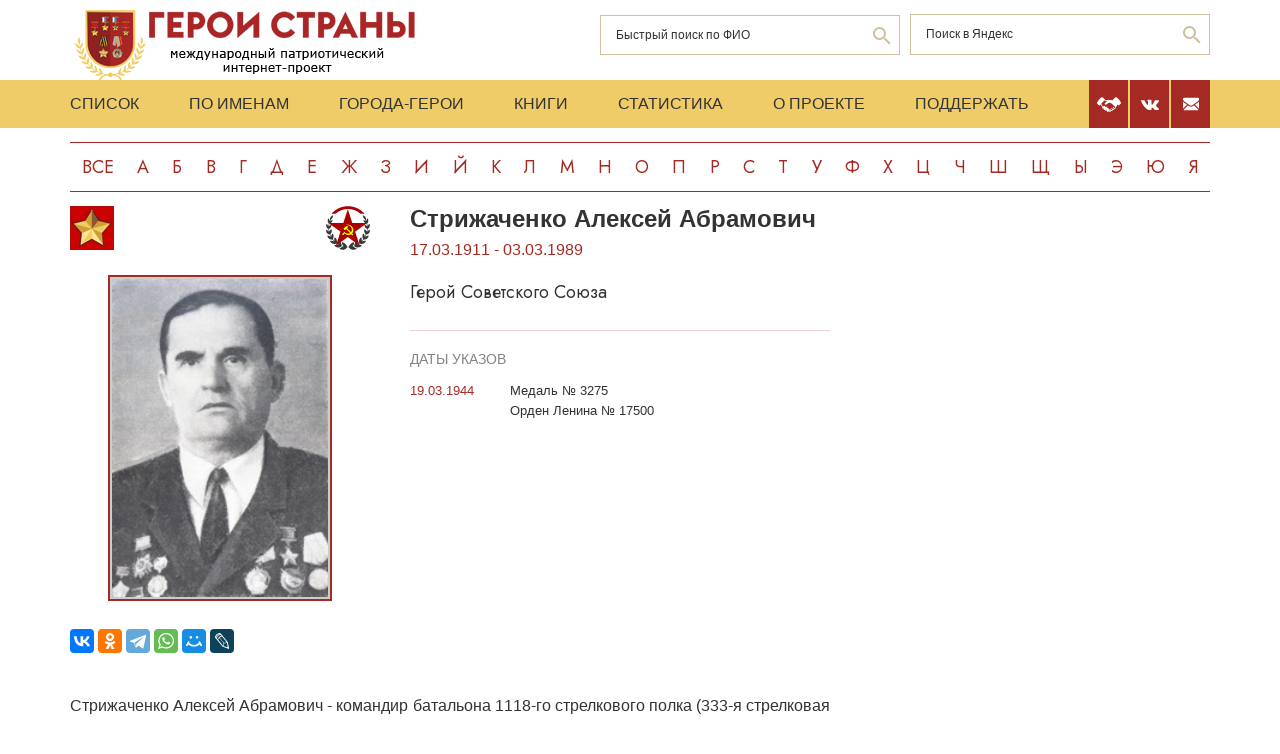

--- FILE ---
content_type: text/html; charset=UTF-8
request_url: https://www.warheroes.ru/hero/hero.asp?Hero_id=10310
body_size: 7480
content:
<html>
    <head>
		<meta http-equiv="Content-Type" content="text/html; charset=utf-8" />
        <meta http-equiv="X-UA-Compatible" content="IE=edge">
        <meta name="viewport" content="width=device-width, initial-scale=1">
		<meta name="description" content="Международный патриотический интернет-проект «Герои страны». Биографические очерки о Героях Советского Союза." />
		<meta name="keywords" content="Герой Советского Союза Герой России Кавалер ордена Славы Герой Социалистического Труда великая отечественная война Афганская война чеченская война Хасан Халхин-Гол патриотизм Россия авиация космонавтика вооруженный силы Вторая Мировая World War Герои страны" />
		<meta name="robots" content="ALL" />

		<meta property="og:image" content="https://www.warheroes.ru/content/images/heroes/GSS1941-45/StrigachenkoAlexeyAbramovich.jpg" />
		<meta property="og:title" content="Стрижаченко Алексей Абрамович" />
		<meta property="og:description" content="17.03.1911 - 03.03.1989: Герой Советского Союза" />
        <meta name="content" content="Биографические очерки о Героях Советского Союза - Герой Советского Союза Стрижаченко Алексей Абрамович" /><title>Герой Советского Союза Стрижаченко Алексей Абрамович :: Герои страны</title>        <link rel="stylesheet" href="/assets/css/all.min.css?86" type="text/css">
        <link rel="stylesheet" href="/assets/css/app.min.css?92" type="text/css">
        <link rel="preconnect" href="https://fonts.googleapis.com">
        <link href="https://fonts.googleapis.com/css2?family=Jost:wght@300;400;500;700&display=swap" rel="stylesheet">

		<link rel="stylesheet" href="/js/dashboard/elrte-1.2/css/smoothness/jquery-ui-1.8.7.custom.css" type="text/css" media="screen" />

<script type="text/javascript" src="/js/dashboard/elrte-1.2/js/jquery-1.4.4.min.js"></script>
<script type="text/javascript" src="/js/dashboard/elrte-1.2/js/jquery-ui-1.8.7.custom.min.js"></script>

		<script type="text/javascript" src="/js/func.js"></script>
		<script type="text/javascript" src="/js/png-fix/jquery.pngFix.pack.js"></script>
        
				<!-- Yandex.RTB -->
		<script>window.yaContextCb=window.yaContextCb||[]</script>
		<script src="https://yandex.ru/ads/system/context.js" async></script>
    <script language="javascript">
           var message="";
            function clickIE() {if (document.all) {(message);return false;}}
            function clickNS(e) {
                if(document.layers||(document.getElementById&&!document.all)) {
                    if (e.which==2) {
                        (message);
                    return false;}
                }
            }
            if (document.layers) {
                document.captureEvents(Event.MOUSEDOWN);
                document.onmousedown=clickNS;
            }else{
                document.onmouseup=clickNS;
                document.oncontextmenu=clickIE;
            }
            document.onselectstart=new Function("return false");document.ondragstart=new Function("return false"); 
    </script>
	</head>

	<body>
    <header class="header">
        <div class="top-head">
            <div class="content">
                <div class="search-block">
                    <div class="form" style="height:50px;">
                        <form name="search" method="get" action="/main.asp">
                        <div class="input-wrap search fio">
                                <input type="text" name="qsearch" placeholder="Быстрый поиск по ФИО"/>
                                <button class="loop" type="button" onclick="document.search.submit()"></button>
                        </div>
                        </form>
                        <noindex>
                        <div class="input-wrap search google" data-bem="{&quot;action&quot;:&quot;https://yandex.ru/search/site/&quot;,&quot;arrow&quot;:false,&quot;bg&quot;:&quot;transparent&quot;,&quot;fontsize&quot;:12,&quot;fg&quot;:&quot;#000000&quot;,&quot;language&quot;:&quot;ru&quot;,&quot;logo&quot;:&quot;rb&quot;,&quot;publicname&quot;:&quot;поиск по warheroes.ru&quot;,&quot;suggest&quot;:true,&quot;target&quot;:&quot;_self&quot;,&quot;tld&quot;:&quot;ru&quot;,&quot;type&quot;:2,&quot;usebigdictionary&quot;:true,&quot;searchid&quot;:2666906,&quot;input_fg&quot;:&quot;#000000&quot;,&quot;input_bg&quot;:&quot;#ffffff&quot;,&quot;input_fontStyle&quot;:&quot;normal&quot;,&quot;input_fontWeight&quot;:&quot;normal&quot;,&quot;input_placeholder&quot;:&quot;&quot;,&quot;input_placeholderColor&quot;:&quot;#000000&quot;,&quot;input_borderColor&quot;:&quot;#7f9db9&quot;}">
                            <form action="https://yandex.ru/search/site/" method="get" target="_self" accept-charset="utf-8" id="yandex_search" name="yandex_search">
                                <input type="hidden" name="searchid" value="2666906"/>
                                <input type="hidden" name="l10n" value="ru"/>
                                <input type="hidden" name="reqenc" value=""/>
                                <input type="search" name="text" value="" id="query"  placeholder="Поиск в Яндекс"/>
                                <button class="loop" type="button" onclick="document.yandex_search.submit()">
                                </form></div>
                        <style type="text/css">.ya-page_js_yes .ya-site-form_inited_no { display: none; }</style>
                        <script type="text/javascript">(function(w,d,c){var s=d.createElement('script'),h=d.getElementsByTagName('script')[0],e=d.documentElement;if((' '+e.className+' ').indexOf(' ya-page_js_yes ')===-1){e.className+=' ya-page_js_yes';}s.type='text/javascript';s.async=true;s.charset='utf-8';s.src=(d.location.protocol==='https:'?'https:':'http:')+'//site.yandex.net/v2.0/js/all.js';h.parentNode.insertBefore(s,h);(w[c]||(w[c]=[])).push(function(){Ya.Site.Form.init()})})(window,document,'yandex_site_callbacks');</script>
                        </noindex>


                        <!--form action="https://www.google.ru/search" name="webalta" id="webalta" target="_blank" onsubmit="if(!query.value)return false;as_q.value = query.value "><input type="hidden" id="as_q" name="as_q" /><input type="hidden" name="as_sitesearch" value="warheroes.ru" />
                        <div class="input-wrap search google">
                            <input type="text" id="query" placeholder="Поиск в Google"/>
                            <button class="loop" type="button" onclick="document.webalta.submit()"></button>
                        </div>
                        </form-->


                    </div>
                </div>
                <a class="logo" href="/"><img src="/assets/img/logo.png" alt=""/></a>
                <!--div class="img-center"> <img src="assets/img/imgs.png" alt=""/></div-->
            </div>
        </div>
        <div class="menu-head">
            <div class="content">
                <div class="menu-links">
                    <ul>
                        <li><a href="/main.asp">Список</a></li>
                        <li><a href="/all.asp">По именам</a></li>
                        <li><a href="/towns.asp">Города-Герои</a></li>
                        <li><a href="/book1.asp">Книги</a></li>
                        <li><a href="/stats.asp">Статистика</a></li>
                        <li><a href="/about.asp">О проекте</a></li>
                        <li><a href="/crowdfunding.asp">Поддержать</a></li>
                    </ul>
                    <div class="burger-block">
                        <div class="burger"><span></span></div>
                    </div>
                </div>
                <div class="soc-menu red">
					<a class="crowdfun" href="/crowdfunding.asp"><img class="img-svg" src="/assets/img/look-crowdfun.svg" alt="Поддержать проект"/></a>
					<a class="vk" href="https://vk.com/club199450818"><img class="img-svg" src="/assets/img/vk-icon.svg" alt="vk"/></a>
					<a class="mail" href="/mail.asp"><img class="img-svg" src="/assets/img/mail-icon.svg" alt="mail"/></a>
				</div>
            </div>
        </div>
        <div class="content">
            <div class="listing">
                <!-- literals start -->
                                                            <a href='/main.asp?l=0'>Все</a><a  href='/main.asp?l=1'>А</a><a  href='/main.asp?l=2'>Б</a><a  href='/main.asp?l=3'>В</a><a  href='/main.asp?l=4'>Г</a><a  href='/main.asp?l=5'>Д</a><a  href='/main.asp?l=6'>Е</a><a  href='/main.asp?l=8'>Ж</a><a  href='/main.asp?l=9'>З</a><a  href='/main.asp?l=10'>И</a><a  href='/main.asp?l=11'>Й</a><a  href='/main.asp?l=12'>К</a><a  href='/main.asp?l=13'>Л</a><a  href='/main.asp?l=14'>М</a><a  href='/main.asp?l=15'>Н</a><a  href='/main.asp?l=16'>О</a><a  href='/main.asp?l=17'>П</a><a  href='/main.asp?l=18'>Р</a><a  href='/main.asp?l=19'>С</a><a  href='/main.asp?l=20'>Т</a><a  href='/main.asp?l=21'>У</a><a  href='/main.asp?l=22'>Ф</a><a  href='/main.asp?l=23'>Х</a><a  href='/main.asp?l=24'>Ц</a><a  href='/main.asp?l=25'>Ч</a><a  href='/main.asp?l=26'>Ш</a><a  href='/main.asp?l=27'>Щ</a><a  href='/main.asp?l=28'>Ы</a><a  href='/main.asp?l=29'>Э</a><a  href='/main.asp?l=30'>Ю</a><a  href='/main.asp?l=31'>Я</a>
                    
                                <!-- literals end -->
        </div>
    </header>
    <main class="main">
        <div class="content">
                    <!-- content start -->
<sape_index><div class="page-look">
    <div class="left-block">
        <div class="bio-block">
            <div class="foto-block">
                <div class="medals">
                    <div class="img-all"><img src="/assets/img/91_big.png" alt="Герой Советского Союза" title="Герой Советского Союза"/></div>
                    <div class="img-rod">
                                                            <img width="44" height="44" border="0" title="Армия: Пехота                                     " alt="Армия: Пехота                                     " src="/assets/img/icons/pehot.svg" />
                                                                       </div>
                </div>
                <div class="foto-border">
                                            <img  alt="Стрижаченко&nbsp;Алексей Абрамович" src="/content/images/heroes/GSS1941-45/StrigachenkoAlexeyAbramovich.jpg" width="120" />
                                    </div>
                <div class="buttons-block">
                    <!-- Google Translate Element -->
                    <div id="google_translate_element"></div>
                    <script>
                        function googleTranslateElementInit() {
                            new google.translate.TranslateElement({pageLanguage: "ru"}, "google_translate_element");
                        };
                    </script>
                    <script src="https://translate.google.com/translate_a/element.js?cb=googleTranslateElementInit"></script>
                    <br>
                    <script src="https://yastatic.net/share2/share.js"></script>
                    <div class="ya-share2"
                         data-more-button-type="long"
                         data-limit = 8
                         data-curtain
                         data-image = "https://www.warheroes.ru/content/images/heroes/GSS1941-45/StrigachenkoAlexeyAbramovich.jpg"
                         data-services="vkontakte,odnoklassniki,telegram,whatsapp,moimir,lj"></div>
                </div>
            </div>
            <div class="info-block">
                <div class="text">
    <h2>Стрижаченко&nbsp;Алексей Абрамович</h2>
    <div class="years-live">
        17.03.1911        -
        03.03.1989    </div>
    <p class="rank">Герой Советского Союза</p>
	
</div>
    <div class="items">
        <h4>Даты указов</h4>
                    <div class="item">
                <div class="date">
                    					19.03.1944				</div>
                <div>
					<p>
                        Медаль № 3275                    </p>
                                            <p>Орден Ленина № 17500</p>
                                    </div>
            </div>
                </div>
                </div>
        </div>
            <div class="history">
            <p>Стрижаченко Алексей Абрамович - командир батальона 1118-го стрелкового полка (333-я стрелковая дивизия, 12-я армия, Юго-Западный фронт), капитан.<br><br>
Родился 4 (17) марта 1911 года в селе Белозорье ныне Черкасского района Черкасской области Украины в семье служащего. Украинец. Член ВКП(б)КПСС с 1942 года. Рано лишился отца и с 1928 года работал на железной дороге. В 1930 году решением Смелянского райкома комсомола был направлен секретарём комсомольской организации поселенческой коммуны «Новая жизнь» Теректинского района Уральской (ныне Западно-Казахстанской) области Казахской АССР.<br><br>
В 1933 году призван в Красную армию. Служил в кавалерии, окончил полковую школу и был назначен старшиной пулемётного эскадрона. В 1935 году после службы вернулся в колхоз «Новая жизнь». Работал заместителем председателя колхоза. Окончил кооперативный техникум в городе Алма-Ата. Был назначен заместителем председателя Бурлинского районного потребительского союза.<br><br>
Участник советско-финляндской войны 1939-1940 годов. Вновь призван в августе 1941 года. В 1942 году окончил Тамбовское кавалерийское училище. На фронте в Великую Отечественную войну с августа 1942 года. Прошёл путь от командира роты до командира стрелкового полка. Дважды ранен.<br><br>
19 ноября 1942 года командир роты лейтенант Стрижаченко получил приказ: в ночном штурме захватить станицу Головскую. Он принял решение двигаться к станице походной колонной. Гитлеровские солдаты при свете ракет увидели как по дороге уверенно идёт колонна и приняли их за своих. Когда рота вошла в село, Стрижаченко подал сигнал, и колонна развернулась в боевой порядок. Враг, не ожидавший такого, начал беспорядочно отступать и сдаваться в плен. В селе оказались и штабы двух вражеских дивизий.<br><br>
В этом ночном бою были взяты в плен командование дивизий, 90 офицеров, 1020 солдат, большое количество оружия и боеприпасов.<br><br>
За успешное выполнение приказа по захвату станицы Головской Стрижаченко был награждён орденом Отечественной войны 1-й степени.<br><br>
Командир батальона 1118-го стрелкового полка (333-я стрелковая дивизия, 12-я армия, Юго-Западный фронт) капитан Стрижаченко в ночь на 26 сентября 1943 года в числе первых преодолел Днепр в районе села Петро-Свистуново (Вольнянский район Запорожской области) и атаковал немецкие траншеи. В рукопашной схватке уничтожил из автомата десять гитлеровцев. Захватив плацдарм, батальон в течение пяти суток отражал контратаки противника.<br><br>
Указом Президиума Верховного Совета СССР от 19 марта 1944 года за образцовое выполнение боевых заданий командования на фронте борьбы с немецкими захватчиками и проявленные при этом отвагу и геройство капитану <strong>Стрижаченко Алексею Абрамовичу</strong> присвоено звание Героя Советского Союза с вручением ордена Ленина и медали «Золотая Звезда».<br><br>
В 1944 году окончил Военную академию имени М.В. Фрунзе. С 1946 года майор Стрижаченко — в запасе. Жил в городе Алма-Ата (Казахстан). Умер 3 марта 1989 года.<br><br>
Награждён орденами Ленина (19.03.1944), Красного Знамени (24.09.1943), Отечественной войны 1-й и 2-й (10.03.1943) степени, медалями.<br><br>
Является старшим братом Героя Социалистического Труда <a href="hero.asp?Hero_id=34699">Ивана Аврамовича Стрижаченко</a>.
<br><br>
<span style="font-size:small"><strong>Сочинения:</strong><br>
Ходили мы походами. Алма-Ата, 1970.</span>  </p>
            <hr/>
            <p> &nbsp;</p>
            <!-- podpis start -->
                        <p class="provided">Биографию подготовил: <noindex><a href="mailto:vlad.primachenko@rambler.ru">В.В.Примаченко</a></noindex></p>
                        <!-- podpis end -->
        </div>
        <!-- sources start -->
                <div class="items sources">
            <h4>Источники</h4>
            <noindex>
                            <p>Герои Советского Союза: крат. биогр. слов. Т.2. – Москва, 1988.</p>
                            <p>Они отстояли мир. - Днепропетровск: Промiнь, 1985</p>
                        </noindex>
        </div>
                <!-- sources end -->
        <!-- banner start -->
                <!-- banner end -->
        <!-- Hero Put this script tag to the <head> of your page -->
                <noindex>
            <div class="comments-block" id="vk_comments"></div>
        </noindex>
        <script type="text/javascript" src="//vk.ru/js/api/openapi.js?154"></script>
        <script type="text/javascript">
            var swidth = window.innerWidth -992;
            if(swidth >0) {
                VK.init({apiId: 2279040, onlyWidgets: true});
                VK.Widgets.Comments("vk_comments", {limit: 15, attach: "*"}, 10310)
            }
        </script>
            </div>
    <div class="right-block">
        <div class="rrcom">
                <!--noindex>
        <div style="width:312px;height:581px;background-image: url('/img/banner_tb2.jpg');cursor: pointer"
             onclick="location.href='http://teambook2.ru'">
            &nbsp;
        </div>
    </noindex -->


    <!-- Yandex.RTB R-A-982199-2
    Разобраться с рекламой
    -->


    <div id="yandex_rtb_R-A-982199-2" style="display:inline-block;max-width:350px"></div>
    <script>window.yaContextCb.push(()=>{
            Ya.Context.AdvManager.render({
                renderTo: 'yandex_rtb_R-A-982199-2',
                blockId: 'R-A-982199-2',
                onError: (data) => {
                    console.log('type', data.type); // Тип ошибки: error или warning
                    console.log('code', data.code); // Код ошибки (см. значение выше)
                    console.log('text', data.text); // Текстовое описание ошибки
                    // Обработка ошибки со стороны площадки
                }
            })
        })</script>


        </div>
    </div>
</div>



</sape_index><!--c775764570168--><div id='ceDbp_775764570168'></div>                    <!-- content end -->
        </div>
        <div class="content">
            <script type="text/javascript">
<!--
var _acic={dataProvider:10,allowCookieMatch:false};(function(){var e=document.createElement("script");e.type="text/javascript";e.async=true;e.src="https://www.acint.net/aci.js";var t=document.getElementsByTagName("script")[0];t.parentNode.insertBefore(e,t)})()
//-->
</script><!--775764570168--><div id='WkX0_775764570168'></div>         </div>
    </main>
     <footer class="footer">
         <div class="content">
            <div class="left">Международный патриотический интернет-проект «Герои страны». <span>© 2000 - 2026 гг.</span></div>
             <div class="right">Свидетельство СМИ: Эл № ФС77-85279 от 30.05.2023<span>Несанкционированное использование материалов сайта преследуется законом.</span></div>
         </div>
     </footer>

     <script src="/assets/js/app.min.js?id=2"></script>

<noindex>
<!--mail.vru top list counter-->
<script language="JavaScript">
d=document;a='';a+=';r='+escape(d.referrer);
js=10
</script>
<script language="JavaScript1.1">
a+=';j='+navigator.javaEnabled();
js=11
</script>
<script language="JavaScript1.2">
s=screen;a+=';s='+s.width+'*'+s.height
a+=';d='+(s.colorDepth?s.colorDepth:s.pixelDepth);
js=12
</script>
<script language="JavaScript1.3">
js=13
</script>


<!-- Yandex.Metrika counter -->
<script type="text/javascript" >
   (function(m,e,t,r,i,k,a){m[i]=m[i]||function(){(m[i].a=m[i].a||[]).push(arguments)};
   m[i].l=1*new Date();k=e.createElement(t),a=e.getElementsByTagName(t)[0],k.async=1,k.src=r,a.parentNode.insertBefore(k,a)})
   (window, document, "script", "https://mc.yandex.ru/metrika/tag.js", "ym");

   ym(79802731, "init", {
        clickmap:true,
        trackLinks:true,
        accurateTrackBounce:true
   });
</script>
<noscript><div><img src="https://mc.yandex.ru/watch/79802731" style="position:absolute; left:-9999px;" alt="" /></div></noscript>
<!-- /Yandex.Metrika counter -->

</noindex>


   </body>
</html>